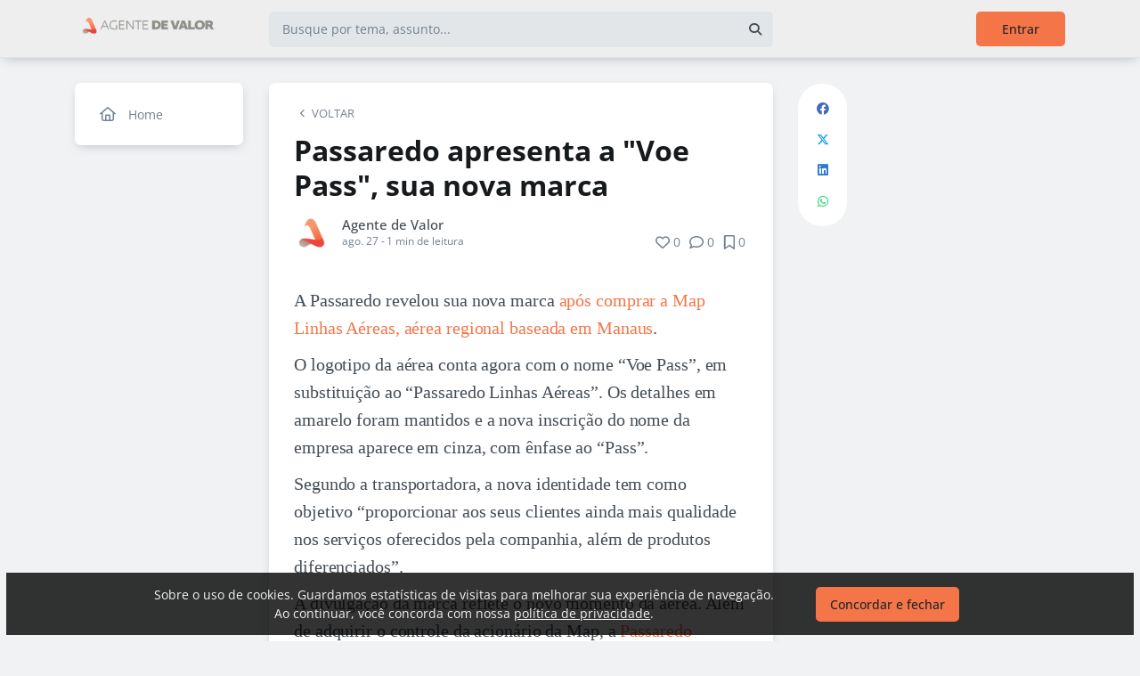

--- FILE ---
content_type: text/html; charset=UTF-8
request_url: https://agentedevalor.com.br/blog/passaredo-apresenta-a-voe-pass-sua-nova-marca
body_size: 12187
content:
<!DOCTYPE html><html class="light" lang="pt"><head><meta charSet="utf-8"/><meta name="viewport" content="width=device-width, initial-scale=1, user-scalable=0"/><meta name="mobile-web-app-capable" content="yes"/><meta name="fragment" content="!"/><title>Passaredo apresenta a &quot;Voe Pass&quot;, sua nova marca - Agente de Valor</title><meta itemProp="image" content="https://5da89fa6e23b4b024b12950b.redesign.static-01.com/f/images/32b75930b94311c2bca84b83d80cf1322325acd2.png"/><meta name="description" content="A Passaredo revelou sua nova marca após comprar a Map Linhas Aéreas, aérea regional baseada em Manaus.
O logotipo da aérea conta agora com o nome “Voe Pass”, em substituição ao “Passaredo"/><link rel="canonical" href="https://agentedevalor.com.br/blog/passaredo-apresenta-a-voe-pass-sua-nova-marca"/><link rel="shortcut icon" type="image/png" href="//5da89fa6e23b4b024b12950b.redesign.static-01.com/images/63fed3dc4e6a183619a2fc58ef2ed6fd6b38645f.png"/><style>html body, html.light body, html.dark body {
        --header_color: #eeeeee !important;
        --header_color_font: #757571 !important;
        --primary_color: #f47548 !important;
        --secondary_color: #212529 !important;
          }</style><meta name="next-head-count" content="10"/><base href="/"/><link rel="preconnect" href="https://fonts.gstatic.com/" crossorigin="anonymous"/><link rel="preload" href="/_next/static/css/2a540dff8a4f0042.css" as="style"/><link rel="stylesheet" href="/_next/static/css/2a540dff8a4f0042.css" data-n-g=""/><link rel="preload" href="/_next/static/css/f5061228357fab1b.css" as="style"/><link rel="stylesheet" href="/_next/static/css/f5061228357fab1b.css" data-n-p=""/><noscript data-n-css=""></noscript><script defer="" nomodule="" src="/_next/static/chunks/polyfills-c67a75d1b6f99dc8.js"></script><script src="/_next/static/chunks/webpack-ee7e63bc15b31913.js" defer=""></script><script src="/_next/static/chunks/framework-3b5a00d5d7e8d93b.js" defer=""></script><script src="/_next/static/chunks/main-f0a949ae979d2bdf.js" defer=""></script><script src="/_next/static/chunks/pages/_app-776e9ac6fd859723.js" defer=""></script><script src="/_next/static/chunks/793-7baeab1c60890651.js" defer=""></script><script src="/_next/static/chunks/pages/%5B%5B...slug%5D%5D-4e9eea0bbabb0151.js" defer=""></script><script src="/_next/static/lLNyDBfvnG1XWBJ-kc1_8/_buildManifest.js" defer=""></script><script src="/_next/static/lLNyDBfvnG1XWBJ-kc1_8/_ssgManifest.js" defer=""></script></head><body class="scrollbar"><div id="__next"><div id="default-layout"><header class="box-shadow header_layout_header-component__b0_r8" id="main-header"><div class="header_layout_wrapper-main-header__5BJiT container"><div class="header_layout_wrapper-brand-logo__IuX7H header_layout_desktop__0aXFy"><a class="header_layout_brand-logo__SEc7w left" href="/"><img src="https://5da89fa6e23b4b024b12950b.redesign.static-01.com/m/images/32b75930b94311c2bca84b83d80cf1322325acd2.png" alt="Agente de Valor" class="img-fluid" width="165" height="45"/></a></div><div class="header_layout_wrapper-brand-logo__IuX7H header_layout_mobile__MSJOw"><a class="header_layout_brand-logo__SEc7w left" href="/"><img src="https://5da89fa6e23b4b024b12950b.redesign.static-01.com/m/images/63fed3dc4e6a183619a2fc58ef2ed6fd6b38645f.png" alt="Agente de Valor" class="img-fluid" width="165" height="45"/></a></div><div class="header_layout_wrapper-search__WpYxZ"><div class="input-sq_component_wrapper-all-inside-input__P9g4E"><div class="no-padding wrapper-input input-sq_component_wrapper-input-squid__JqonN"><input class="col input input-sq_component_borderless__qOloN" style="background-color:transparent" id="search-text" type="text" name="search-text" placeholder="Busque por tema, assunto..." autoComplete="off" value=""/></div></div><div class="header_layout_icon__9LO17"><span><i class="header_layout_svg-inline-fa__ygwXp fa-search fa-solid"></i></span></div><div class="header_layout_search-itens__JnLkQ "><div class="container header_layout_container__5rgYJ"><div class="box header_layout_box___RRU2"><h6>Você procura por</h6><ul><li><i class="header_layout_svg-inline-fa__ygwXp fa-edit fa-solid"></i><span><strong> </strong>em<!-- --> <!-- -->Publicações</span><i class="header_layout_svg-inline-fa__ygwXp fa-chevron-right fa-regular"></i></li><li><i class="header_layout_svg-inline-fa__ygwXp fa-user fa-solid"></i><span><strong> </strong>em<!-- --> <!-- -->Grupos</span><i class="header_layout_svg-inline-fa__ygwXp fa-chevron-right fa-regular"></i></li><li><i class="header_layout_svg-inline-fa__ygwXp fa-user-friends fa-solid"></i><span><strong> </strong>em<!-- --> <!-- -->Usuários</span><i class="header_layout_svg-inline-fa__ygwXp fa-chevron-right fa-regular"></i></li></ul></div></div></div></div><div class="header_layout_wrapper-profile__Onz4M text-right"><div class="loader  " role="status" style="border-color:var(--primary_color)"><span class="visually-hidden">loading</span></div></div></div></header><div class="wrapper-center container size-1 "><aside class="menu-desktop scrollbar close-menu box size-1"><nav><ul><li><a href="/"><i class="fa-regular fa-home"></i><span> <!-- -->Home</span></a></li></ul></nav></aside><main class="closed-menu"><nav class="navigation-mobile "><ul class="container"><li><a href="/"><i class="fa-regular fa-home"></i>Home<i class="arrow fa-chevron-right fa-solid"></i></a></li></ul></nav><input type="hidden" id="project-id" name="project-id" value="5da89fa6e23b4b024b12950b"/><div itemscope="" itemType="https://schema.org/NewsArticle" class="article_component_article-read__fyTsZ  container-app"><meta itemscope="" itemProp="mainEntityOfPage" itemType="https://schema.org/WebPage" itemID="5da89fa6e23b4b024b12950b"/><meta itemType="https://schema.org/Organization" content="{{ project?.title }}" itemscope="" itemProp="publisher"/><meta name="author" content="Agente de Valor"/><div><article class="article_component_article-component__5O8Cl"><div class="article_component_section__ELvOe box "><header class="article_component_article-header__iNiHw"><div class="article_component_report__ZUhOB"><span><i class="fa-solid fa-chevron-left fa-xs"></i><span>VOLTAR</span></span></div><h1 class="article_component_article-title__FOctI" itemProp="headline" id="titlePoint">Passaredo apresenta a &quot;Voe Pass&quot;, sua nova marca</h1><div class="article_component_author-flex__BjCHT"><div class="article_component_author__1jVvm" id="author-tag" data-author="5da4a97c74cfa056b0772342"><a class="article_component_author-image__CJ8vE" href="/@agentedevalor"><figure><img class="img-fluid rounded" alt="Agente de Valor" src="https://users.redesign.static-01.com/5da4a97c74cfa056b0772342/s/images/fde96546539e271c7ac1e5f5224384fd4d8919bc.png"/></figure></a><span class="article_component_author-text__2VsRu"><a itemProp="author" class="author-name" href="/@agentedevalor">Agente de Valor</a><span class="article_component_info__AIAf7 text-capitalize">ago. 27<!-- --> <!-- --> - <span class="d-inline-block text-lowercase">1<!-- --> min<!-- --> <!-- -->de leitura</span></span></span><div class="article_component_left-10__P3ZpE"></div></div><div id="article-interactions" class="article-interactions_component_article-interactions__e2j4P"><span class="
                      
                      article-interactions_component_tooltip-interactions__GoK8E
                      "><i class="icon-tip fa-heart fa-regular" data-tooltip-html="" data-tooltip-id="like-article-interactions" style="font-size:16px" data-tooltip-variant="light"></i>0</span><span class="article-interactions_component_tooltip-interactions__GoK8E"><i class="icon-tip fa-comment fa-regular" data-tooltip-html="" data-tooltip-id="comment-article-interactions" style="font-size:16px" data-tooltip-variant="light"></i>0</span><span class="
                      
                      article-interactions_component_tooltip-interactions__GoK8E"><i class="icon-tip fa-bookmark fa-regular" data-tooltip-html="" data-tooltip-id="bookmark-article-interactions" style="font-size:16px" data-tooltip-variant="light"></i>0</span></div></div></header><div itemProp="articleBody" class="article_component_content__yKbH6 article"><p>A Passaredo revelou sua nova marca <a href="https://agentedevalor.com.br/noticia/1792/passaredo-anuncia-compra-da-aerea-map-linhas-aereas">após comprar a Map Linhas Aéreas, aérea regional baseada em Manaus</a>.</p>
<p>O logotipo da aérea conta agora com o nome “Voe Pass”, em substituição ao “Passaredo Linhas Aéreas”. Os detalhes em amarelo foram mantidos e a nova inscrição do nome da empresa aparece em cinza, com ênfase ao “Pass”.</p>
<p>Segundo a transportadora, a nova identidade tem como objetivo “proporcionar aos seus clientes ainda mais qualidade nos serviços oferecidos pela companhia, além de produtos diferenciados”.</p>
<p>A divulgação da marca reflete o novo momento da aérea. Além de adquirir o controle da acionário da Map, a <a href="https://agentedevalor.com.br/noticia/1635/anac-distribui-slots-da-avianca-brasil-em-congonhas-veja-detalhes">Passaredo recebeu 14 slots da Avianca Brasil em Congonhas, em São Paulo</a>.</p>
<p>Os planos da empresa aérea, que somou os 12 horários de pouso e partida da companhia amazonense e agora tem 26 slots, indicam a operação de voos no aeroporto paulista provavelmente ainda este ano.</p>
<p>“Acreditamos em ampliar de forma significativa o acesso de mercados regionais ao Aeroporto de Congonhas. O programa São Paulo para Todos é um diferencial que nos estimula a aumentar os destinos regionais da Passaredo. Nossa operação não irá apenas gerar concorrência nesses mercados regionais, mas também irá oferecer um produto de qualidade para os usuários que precisam ir a São Paulo", disse no meio da semana Eduardo Bosch, CEO da Passaredo.</p>
</div><ul class="tag-list_tags-list__thnqD"><li class=""><a rel="noopener" href="/destinos/t">#destinos</a></li><li class=""><a rel="noopener" href="/scroll1/t">#scroll1</a></li><li class=""><a rel="noopener" href="/turismo/t">#turismo</a></li><li class=""><a rel="noopener" href="/aviacao/t">#Aviação</a></li><li class=""><a rel="noopener" href="/aviao/t">#avião</a></li><li class=""><a rel="noopener" href="/passaredos/t">#passaredos</a></li><li class=""><a rel="noopener" href="/voe-pass/t">#Voe pass</a></li></ul><hr/><div class="article-author-block_component_author-profile__uBQJl"><a class="article-author-block_component_author-image__eWL8l"><figure><img class="img-fluid rounded" alt="Agente de Valor" src="https://users.redesign.static-01.com/5da4a97c74cfa056b0772342/s/images/fde96546539e271c7ac1e5f5224384fd4d8919bc.png"/></figure></a><div class="article-author-block_component_author-text__foqve"><div class="article-author-block_component_author-name-container__sOQKm"><a itemProp="author" class="author-name" href="/@agentedevalor">Agente de Valor</a></div></div></div><span id="read-tag"></span><div class="article_component_report__ZUhOB"><span class="cursor-pointer"><i class="fa-triangle-exclamation fa-regular"></i>Denunciar publicação</span></div></div><div class="article_component_content__yKbH6 article"></div></article><div class="box"><div class="article_component_interactions__e1jxv"><div class="grouped-user-avatar_component_images__ntZ5B" id="grouped-user-avatar"><ul class=" "></ul><span class="grouped-user-avatar_component_count-info__uld8L"></span></div><div id="article-interactions" class="article-interactions_component_article-interactions__e2j4P"><span class="
                      
                      article-interactions_component_tooltip-interactions__GoK8E
                      "><i class="icon-tip fa-heart fa-regular" data-tooltip-html="" data-tooltip-id="like-article-interactions" style="font-size:16px" data-tooltip-variant="light"></i>0</span><span class="article-interactions_component_tooltip-interactions__GoK8E"><i class="icon-tip fa-comment fa-regular" data-tooltip-html="" data-tooltip-id="comment-article-interactions" style="font-size:16px" data-tooltip-variant="light"></i>0</span><span class="
                      
                      article-interactions_component_tooltip-interactions__GoK8E"><i class="icon-tip fa-bookmark fa-regular" data-tooltip-html="" data-tooltip-id="bookmark-article-interactions" style="font-size:16px" data-tooltip-variant="light"></i>0</span></div></div></div><div class="article_component_article-2-you__2DKf6 box"><p class="article_component_title-2-you__gNxzt">Indicados para você</p><hr/></div></div><aside><div class="menu-share_component_share__GNg4v"><div class="menu-share_component_share-list__Uhv_x"><ul><li title="facebook"><i class="facebook menu-share_component_svg-inline-fa__JiBk7 fa-facebook fa-brands"></i></li><li title="twitter"><i class="twitter menu-share_component_svg-inline-fa__JiBk7 fa-x-twitter fa-brands"></i></li><li title="linkedin"><i class="linkedin menu-share_component_svg-inline-fa__JiBk7 fa-linkedin fa-brands"></i></li><li title="whatsapp"><i class="whatsapp menu-share_component_svg-inline-fa__JiBk7 fa-whatsapp fa-brands"></i></li></ul></div></div></aside></div><div class="modal align-items-center  article-report_component_modal-report__eb1SG modal_component_modal-over__S4MsC modal-number-0" tabindex="0" id="random-id-0" style="display:none;background-color:#00000080;max-height:0"><div class="modal-dialog modal-lg  "><div class="modal-content scrollbar"><div class="modal-header "><h6 class="article-report_component_report-header__RG55A">Denunciar conteúdo impróprio</h6><button type="button" class="button-close modal_component_modal-exit__BOEMp"><i class="fa-times fa-regular"></i></button></div><div class="modal-body scrollbar"><div class="article-report_component_report-body__MtIbg"><h5>Por favor, preencha as informações a seguir para recebermos a sua notificação</h5><div class="input-sq_component_wrapper-all-inside-input__P9g4E"><div class="no-padding wrapper-input input-sq_component_wrapper-input-squid__JqonN"><input class="col input " id="report-name" type="text" name="report-name" placeholder="Nome" autoComplete="off" value=""/></div></div><div class="input-sq_component_wrapper-all-inside-input__P9g4E"><div class="no-padding wrapper-input input-sq_component_wrapper-input-squid__JqonN"><input class="col input " id="report-email" type="email" name="report-email" placeholder="E-mail" autoComplete="off" value=""/></div></div><h6>Por que este conteúdo é impróprio?</h6><div class="article-report_component_report-opt__Kv0TH"><div class="display-flex"><div class="selector "><div class="wrapper-selectors selector_component_wrapper-selectors__NE_6d  "><input id="report-article-opt0" name="report-article-opt0" type="radio" value=""/><label for="report-article-opt0" class="checkbox radio   "></label><label class="label " for="report-article-opt0" style="font-size:1rem">Conteúdo difamatório: o conteúdo é ofensivo</label></div><div class="selector_component_box-validation__CEw_B show"></div></div></div><div class="display-flex"><div class="selector "><div class="wrapper-selectors selector_component_wrapper-selectors__NE_6d  "><input id="report-article-opt1" name="report-article-opt1" type="radio" value=""/><label for="report-article-opt1" class="checkbox radio   "></label><label class="label " for="report-article-opt1" style="font-size:1rem">Plágio: este conteúdo infringe princípios de direito autoral</label></div><div class="selector_component_box-validation__CEw_B show"></div></div></div><div class="display-flex"><div class="selector "><div class="wrapper-selectors selector_component_wrapper-selectors__NE_6d  "><input id="report-article-opt2" name="report-article-opt2" type="radio" value=""/><label for="report-article-opt2" class="checkbox radio   "></label><label class="label " for="report-article-opt2" style="font-size:1rem">Comercial: este conteúdo é puramente comercial e não agrega em conhecimento aos nossos leitores</label></div><div class="selector_component_box-validation__CEw_B show"></div></div></div><div class="article-report_component_report-opt-other__7dpoV"><div class="display-flex"><div class="selector "><div class="wrapper-selectors selector_component_wrapper-selectors__NE_6d  "><input id="report-article-opt3" name="report-article-opt3" type="radio" value=""/><label for="report-article-opt3" class="checkbox radio   "></label><label class="label " for="report-article-opt3" style="font-size:1rem">Outros:</label></div><div class="selector_component_box-validation__CEw_B show"></div></div></div></div></div><div class="row"><div class="input-sq_component_wrapper-all-inside-input__P9g4E"><label for="report-obs" class="label ">Observações (opcional):</label><div class="no-padding wrapper-input input-sq_component_wrapper-input-squid__JqonN"><input class="col input " id="report-obs" type="text" name="report-obs" placeholder="Caso queira detalhar um pouco mais o que encontrou" autoComplete="off" value=""/></div></div></div></div></div><div class="modal-footer"><div class="article-report_component_report-footer__LV_ql "><button type="button" class="button button-transparent button-sm  " id="" style="background-color:transparent;border-color:transparent;color:var(--primary_color)">Fechar</button><div data-tooltip-id="article-report-send" data-tooltip-html=""><button type="button" class="button button-var(--primary_color) button-sm disabled  " id="" style="background-color:var(--primary_color);border-color:var(--primary_color);color:var(--secondary_color)" disabled="">Denunciar conteúdo</button></div></div></div></div></div></div><div class="modal align-items-center   modal_component_modal-over__S4MsC modal-number-0" tabindex="0" id="random-id-0" style="display:none;background-color:#00000080;max-height:0"><div class="modal-dialog modal-md  "><div class="modal-content scrollbar"><div class="modal-header "><h6 class="no-margin"><i class="mx-2 yellow fa-triangle-exclamation fa-regular"></i>Ops! Algo deu errado...</h6><button type="button" class="button-close modal_component_modal-exit__BOEMp"><i class="fa-times fa-regular"></i></button></div><div class="modal-body scrollbar"><div>Ocorreu um erro! Tente novamente mais tarde.</div></div><div class="modal-footer"><div></div></div></div></div></div><footer class="footer-center_component_footer-center__ALPJL"><div><h6 itemProp="name">Agente de Valor</h6></div><ul></ul><p class="mb-3">Verifique a <a href='https://app.squidit.com.br/contract/policyprivate' target='_blank' rel='noopener'>Política de Privacidade</a></p></footer></main></div><nav class="menu-mobile_component_menu-mobile__sIZRJ"><ul class="menu-mobile_component_menu-fixed__IIXht
                    menu-mobile_component_user-cant-post__7dktm
                    
                    
      "><li title="Página inicial" class=""><a title="Página inicial" href="/"><i class="fa-home-lg-alt fa-regular"></i></a></li><li title="Buscar" class=""><a title="Buscar" href="/search"><i class="fa-search fa-regular"></i></a></li><li title="Menu" class=""><i class="fa-bars fa-regular"></i><div class="menu-mobile_component_loader__A9qkx"><div class="loader  " role="status" style="border-color:var(--primary_color)"><span class="visually-hidden">loading</span></div></div></li></ul></nav></div></div><script id="__NEXT_DATA__" type="application/json">{"props":{"pageProps":{"article":{"id":"5de536b0cb79d13ff7ad3074","created":"2019-12-02T16:07:12.010Z","updated":"2019-12-02T16:07:12.009Z","statuses":{"approval_status":"approved","publish_status":"published","visibility_status":"public","has_pending_changes":false,"is_pinned":false,"is_paywall_disabled":false,"scheduled_date":null,"rejection_reason":null,"created_on":"2026-01-24T14:35:04.202Z","updated_on":null},"author":{"id":"5da4a97c74cfa056b0772342","name":"Agente de Valor","slug":"agentedevalor","bio":"","job":"","company":"","image":"https://users.redesign.static-01.com/5da4a97c74cfa056b0772342/s/images/fde96546539e271c7ac1e5f5224384fd4d8919bc.png","badges":[]},"metadata":{"location":"home","location_slug":"blog","content_type":"post","publish_date":"2019-08-27T12:41:48.000Z","likes_count":0,"comments_count":0,"bookmarks_count":0,"shares_count":0,"score":"2019-08-27T12:41:48.000Z","sharing_title":"Passaredo apresenta a \"Voe Pass\", sua nova marca","sharing_description":null,"sharing_image":null,"author_user_id":"5da4a97c74cfa056b0772342","moderator_user_id":null,"original_author_user_id":null,"project_id":"5da89fa6e23b4b024b12950b","course_id":null,"course_module_id":null,"group_id":null,"version":1,"pagetopic":null,"created_on":"2026-01-24T14:35:04.202Z","updated_on":null,"tags":[{"id":"5de5357bcb79d13ff7ad2ee9","title":"destinos","slug":"destinos","project_id":"5da89fa6e23b4b024b12950b"},{"id":"5de5357bcb79d13ff7ad2eec","title":"scroll1","slug":"scroll1","project_id":"5da89fa6e23b4b024b12950b"},{"id":"5de5357bcb79d13ff7ad2eed","title":"turismo","slug":"turismo","project_id":"5da89fa6e23b4b024b12950b"},{"id":"5de53585cb79d13ff7ad2efd","title":"Aviação","slug":"aviacao","project_id":"5da89fa6e23b4b024b12950b"},{"id":"5de53585cb79d13ff7ad2efe","title":"avião","slug":"aviao","project_id":"5da89fa6e23b4b024b12950b"},{"id":"5de536b0cb79d13ff7ad3072","title":"passaredos","slug":"passaredos","project_id":"5da89fa6e23b4b024b12950b"},{"id":"5de536b0cb79d13ff7ad3073","title":"Voe pass","slug":"voe-pass","project_id":"5da89fa6e23b4b024b12950b"}]},"content":{"title":"Passaredo apresenta a \"Voe Pass\", sua nova marca","slug":"passaredo-apresenta-a-voe-pass-sua-nova-marca","cover_image_alt_text":null,"headline":"A Passaredo revelou sua nova marca após comprar a Map Linhas Aéreas, aérea regional baseada em Manaus.\nO logotipo da aérea conta agora com o nome “Voe Pass”, em substituição ao “Passaredo","preview_content":null,"main_content":"\u003cp\u003eA Passaredo revelou sua nova marca \u003ca href=\"https://agentedevalor.com.br/noticia/1792/passaredo-anuncia-compra-da-aerea-map-linhas-aereas\"\u003eapós comprar a Map Linhas Aéreas, aérea regional baseada em Manaus\u003c/a\u003e.\u003c/p\u003e\n\u003cp\u003eO logotipo da aérea conta agora com o nome “Voe Pass”, em substituição ao “Passaredo Linhas Aéreas”. Os detalhes em amarelo foram mantidos e a nova inscrição do nome da empresa aparece em cinza, com ênfase ao “Pass”.\u003c/p\u003e\n\u003cp\u003eSegundo a transportadora, a nova identidade tem como objetivo “proporcionar aos seus clientes ainda mais qualidade nos serviços oferecidos pela companhia, além de produtos diferenciados”.\u003c/p\u003e\n\u003cp\u003eA divulgação da marca reflete o novo momento da aérea. Além de adquirir o controle da acionário da Map, a \u003ca href=\"https://agentedevalor.com.br/noticia/1635/anac-distribui-slots-da-avianca-brasil-em-congonhas-veja-detalhes\"\u003ePassaredo recebeu 14 slots da Avianca Brasil em Congonhas, em São Paulo\u003c/a\u003e.\u003c/p\u003e\n\u003cp\u003eOs planos da empresa aérea, que somou os 12 horários de pouso e partida da companhia amazonense e agora tem 26 slots, indicam a operação de voos no aeroporto paulista provavelmente ainda este ano.\u003c/p\u003e\n\u003cp\u003e“Acreditamos em ampliar de forma significativa o acesso de mercados regionais ao Aeroporto de Congonhas. O programa São Paulo para Todos é um diferencial que nos estimula a aumentar os destinos regionais da Passaredo. Nossa operação não irá apenas gerar concorrência nesses mercados regionais, mas também irá oferecer um produto de qualidade para os usuários que precisam ir a São Paulo\", disse no meio da semana Eduardo Bosch, CEO da Passaredo.\u003c/p\u003e\n","word_count":217,"list_items":[],"recipe":{"portions":"","total_time":"","description":"","image_one_one":null,"image_sixteen_nine":null,"stages":[],"ingredients":[],"created_on":"2026-01-24T14:35:04.202Z","updated_on":null},"external_link":null,"created_on":"2026-01-24T14:35:04.202Z","updated_on":null,"read_time":1,"cover_image":null},"content_draft":{"title":"Passaredo apresenta a \"Voe Pass\", sua nova marca","slug":"passaredo-apresenta-a-voe-pass-sua-nova-marca","cover_image_alt_text":null,"headline":null,"preview_content":null,"main_content":"\u003cp\u003eA Passaredo revelou sua nova marca \u003ca href=\"https://agentedevalor.com.br/noticia/1792/passaredo-anuncia-compra-da-aerea-map-linhas-aereas\"\u003eapós comprar a Map Linhas Aéreas, aérea regional baseada em Manaus\u003c/a\u003e.\u003c/p\u003e\n\u003cp\u003eO logotipo da aérea conta agora com o nome “Voe Pass”, em substituição ao “Passaredo Linhas Aéreas”. Os detalhes em amarelo foram mantidos e a nova inscrição do nome da empresa aparece em cinza, com ênfase ao “Pass”.\u003c/p\u003e\n\u003cp\u003eSegundo a transportadora, a nova identidade tem como objetivo “proporcionar aos seus clientes ainda mais qualidade nos serviços oferecidos pela companhia, além de produtos diferenciados”.\u003c/p\u003e\n\u003cp\u003eA divulgação da marca reflete o novo momento da aérea. Além de adquirir o controle da acionário da Map, a \u003ca href=\"https://agentedevalor.com.br/noticia/1635/anac-distribui-slots-da-avianca-brasil-em-congonhas-veja-detalhes\"\u003ePassaredo recebeu 14 slots da Avianca Brasil em Congonhas, em São Paulo\u003c/a\u003e.\u003c/p\u003e\n\u003cp\u003eOs planos da empresa aérea, que somou os 12 horários de pouso e partida da companhia amazonense e agora tem 26 slots, indicam a operação de voos no aeroporto paulista provavelmente ainda este ano.\u003c/p\u003e\n\u003cp\u003e“Acreditamos em ampliar de forma significativa o acesso de mercados regionais ao Aeroporto de Congonhas. O programa São Paulo para Todos é um diferencial que nos estimula a aumentar os destinos regionais da Passaredo. Nossa operação não irá apenas gerar concorrência nesses mercados regionais, mas também irá oferecer um produto de qualidade para os usuários que precisam ir a São Paulo\", disse no meio da semana Eduardo Bosch, CEO da Passaredo.\u003c/p\u003e\n","word_count":null,"list_items":[],"recipe":{"portions":"","total_time":"","description":"","image_one_one":null,"image_sixteen_nine":null,"stages":[],"ingredients":[],"created_on":"2026-01-24T14:35:04.202Z","updated_on":null},"external_link":null,"created_on":"2026-01-24T14:35:04.202Z","updated_on":null,"read_time":0,"cover_image":null}},"config":{"id":"5da89fa6e23b4b024b12950b","title":"Agente de Valor","slug":"agente-de-valor","main_page_id":"5da89fa6e23b4b024b12950c","plan_id":"5e8bf2a083b2752944eec26f","plan":{"name":"business","courses_feature_enabled":true,"post_types_feature_enabled":true,"groups_feature_enabled":true,"analytics_feature_enabled":true,"user_list_exportation_feature_enabled":true,"newsletter_feature_enabled":true,"integrations_feature_enabled":true,"own_domain_feature_enabled":true,"personal_assistance_feature_enabled":false,"article_copywriters_for_seo_enabled":false,"dedicated_community_manager_enabled":false,"digital_influencers_activation_enabled":false,"email_support_enabled":true,"events_feature_enabled":true,"forum_page_enabled":true,"media_investment_enabled":false,"posts_feature_enabled":true,"recipe_page_enabled":false,"streaming_feature_enabled":false},"settings":{"language":"pt-br","policies":{"comment_without_approval_role":"USR","community_privacy":0,"content_type":["post","question","link","list","raw"],"course_creation_role":"EDITOR","group_creation_role":"EDITOR","login_required":true,"monthly_readings":"1","post_creation_role":"USR","post_without_approval_role":"USR","signup":1},"nps_settings":{"is_platform_nps_enabled":false,"hide_name_survey_respondents":false,"created_on":"2022-07-25T19:15:59.494Z","updated_on":null},"enabled_experimental_features":[],"enabled_feature_links":[],"time_zone":"America/Sao_Paulo","saml_metadata_identifier":null,"gamification":false,"stream":{"recording_configuration_arn":null,"bucket":null,"created_on":"2026-01-24T08:43:43.239Z","updated_on":null}},"appearance":{"favicon":"63fed3dc4e6a183619a2fc58ef2ed6fd6b38645f.png","header_color":"#eeeeee","header_color_icon":"#757571","home_template":"home-template-2","logo":"32b75930b94311c2bca84b83d80cf1322325acd2.png","logo_mobile":"63fed3dc4e6a183619a2fc58ef2ed6fd6b38645f.png","logo_share":"32b75930b94311c2bca84b83d80cf1322325acd2.png","primary_color":"#f47548","secondary_color":"#212529","cover_image":"1f1784238a611bcd02beec237aae5f24e8b6d8f4.png"},"integrations":{"clarity_token":null,"google_analytics":"UA-159378392-1","google_tag_manager":null},"social_urls":{"blog":null,"website":null,"facebook":null,"tiktok":null,"twitter":null,"instagram":null,"linkedin":null,"youtube":null},"has_privacy_policy":false,"custom_purchase_method":false},"footerLinks":[],"metas":[{"tag":"title","name":null,"itemprop":null,"property":null,"rel":null,"href":null,"content":null,"value":"Passaredo apresenta a \"Voe Pass\", sua nova marca - Agente de Valor"},{"tag":"link","name":null,"itemprop":null,"property":null,"rel":"canonical","href":"https://___domain___/blog/passaredo-apresenta-a-voe-pass-sua-nova-marca","content":null,"value":null},{"tag":"meta","name":null,"itemprop":null,"property":"og:locale","rel":null,"href":null,"content":"pt_BR","value":null},{"tag":"meta","name":null,"itemprop":null,"property":"og:type","rel":null,"href":null,"content":"article","value":null},{"tag":"meta","name":null,"itemprop":null,"property":"og:title","rel":null,"href":null,"content":"Passaredo apresenta a \u0026#x22;Voe Pass\u0026#x22;, sua nova marca","value":null},{"tag":"meta","name":null,"itemprop":null,"property":"og:url","rel":null,"href":null,"content":"https://___domain___/blog/passaredo-apresenta-a-voe-pass-sua-nova-marca","value":null},{"tag":"meta","name":null,"itemprop":null,"property":"og:site_name","rel":null,"href":null,"content":"Agente de Valor","value":null},{"tag":"meta","name":null,"itemprop":null,"property":"og:image","rel":null,"href":null,"content":"https://5da89fa6e23b4b024b12950b.redesign.static-01.com/f/images/32b75930b94311c2bca84b83d80cf1322325acd2.png","value":null},{"tag":"meta","name":null,"itemprop":null,"property":"og:image:width","rel":null,"href":null,"content":"600","value":null},{"tag":"meta","name":null,"itemprop":null,"property":"og:image:height","rel":null,"href":null,"content":"315","value":null},{"tag":"meta","name":null,"itemprop":"image","property":null,"rel":null,"href":null,"content":"https://5da89fa6e23b4b024b12950b.redesign.static-01.com/f/images/32b75930b94311c2bca84b83d80cf1322325acd2.png","value":null},{"tag":"meta","name":null,"itemprop":null,"property":"og:updated_time","rel":null,"href":null,"content":"2026/01/24 14:35:04 +0000","value":null},{"tag":"meta","name":"robots","itemprop":null,"property":null,"rel":null,"href":null,"content":"index, follow","value":null},{"tag":"meta","name":"keywords","itemprop":null,"property":null,"rel":null,"href":null,"content":"destinos, scroll1, turismo, Aviação, avião, passaredos, Voe pass","value":null},{"tag":"title","name":null,"itemprop":null,"property":null,"rel":null,"href":null,"content":"Passaredo apresenta a \"Voe Pass\", sua nova marca","value":null},{"tag":"meta","name":null,"itemprop":null,"property":"og:description","rel":null,"href":null,"content":"A Passaredo revelou sua nova marca após comprar a Map Linhas Aéreas, aérea regional baseada em Manaus.\nO logotipo da aérea conta agora com o nome “Voe Pass”, em substituição ao “Passaredo","value":null},{"tag":"meta","name":"description","itemprop":null,"property":null,"rel":null,"href":null,"content":"A Passaredo revelou sua nova marca após comprar a Map Linhas Aéreas, aérea regional baseada em Manaus.\nO logotipo da aérea conta agora com o nome “Voe Pass”, em substituição ao “Passaredo","value":null}],"host":"agentedevalor.com.br","projectId":"5da89fa6e23b4b024b12950b","_nextI18Next":{"initialI18nStore":{"pt":{"global":{"access":"Acessar","address":"Endereço","title":"Título","edit":"Editar","loading":"Carregando","signin":"Entrar","save":"Salvar","date":"Data","filter":"Filtro","participateText":"Participe e receba as novidades da área","participate":"Participar","search":"Busque por tema, assunto...","interact":"pessoas interagiram","readTime":"de leitura","readMore":"Leia mais","published":"Publicado","unpublished":"Não publicado","seeMore":"Ver mais","likes":"Curtidas","shares":"Compartilhamentos","views":"Visualizações","favorites":"Favoritos","hide":"Ocultar","posts404":"Nenhuma publicação :(","comments":"Comentários","saves":"Salvos","email":"E-mail","soon":"Em breve","shareSocial":"Compartilhar nas redes sociais","shareOne":"Compartilhar no {{ socialNetwork }}","shareOneTrainings":"Compartilhar no \u003cstrong\u003e{{ socialNetwork }}\u003c/strong\u003e","shareLink":"Copiar \u003cstrong\u003elink do treinamento\u003c/strong\u003e","linkCopied":"Link copiado","notFound":"OPS! Essa página não foi encontrada","notFoundText":"Parece que nada foi encontrado neste local.\u003cbr\u003eEncontre algo interessante para ler em \u003ca href='/'\u003e{{ name }}\u003c/a\u003e","google":"Continue com o Google","facebook":"Continue com o Facebook","linkedin":"Continue com o Linkedin","back":"Voltar","follow":"Seguir","followers":"Seguidores","follows":"Seguindo","unfollow":"Deixar de seguir","publications":"Publicações","loadMore":"Carregar mais","emptyMore":"Não há mais dados disponíveis","participants":"Participantes","authors":"Autores","emptyTags":"Nenhum assunto encontrado","groups":"Grupos","groupsEmpty":"Nenhum grupo encontrado","toConnect":"Conectar","disconnect":"Desconectar","connectWith":"Conectar-se com o {{ social }}","connectMessage":"Jamais iremos publicar no {{ social }} sem a sua permissão","connectedMessage":"Você está conectado ao {{ social }}","privacy":"Politicas de Privacidade","privacyPage":{"title":"Politicas de Privacidade"},"by":"Por","crop":"Cortar","confirm":"Confirmar","cancel":"Cancel","seeProfile":"Ver perfil","copy":"Copiar","copied":"Copiado","cart":"Carrinho","add":"Adicionar","noResult":"Nenhum Resultado","results":"{{ number }} resultados","description":"Descrição","next":"Próximo","formErrors":{"required":"Campo obrigatório","email":"E-mail inválido","url":"Site inválido","date":"Data inválida","phone":"Telefone inválido","regex":"Valor inválido","minLength":"Muito curto"},"successful":{"changed":"Alteração realizada com sucesso"},"or":"Ou","name":"Nome completo","nameAndAddress":"Nome e endereço","CPF":"CPF","phone":"Telefone","warning":"Atenção","defaultLayout":{"menu":{"home":"Home","welcome":"Bem-vindo","content":"Conteúdo","starts":"Comece aqui","publications":"Publicações","moderation":"Moderação","statistics":"Minhas estatísticas","groups":"Grupos","courses":"Cursos","campaigns":"Campanhas","events":"Eventos","qa":"Q\u0026A","jobs":"Jobs","lib":"Biblioteca","about":"Sobre a comunidade","contact":"Contato","financial":"Financeiro","sales":"Vendas","forum":"Fórum","recipes":"Receitas"},"icons":{"home":"Página inicial","search":"Buscar","plus":"Nova publicação","notifications":"Notificações","menu":"Menu"},"searchItens":{"title":"Você procura por","articles":"Publicações","groups":"Grupos","users":"Usuários","in":"em"},"collapse":{"account":"Minha Conta","content":"Conteúdo","members":"Membros"},"userMenu":{"myProfile":"Meu Perfil","publications":"Minhas Publicações","content":"Conteúdo e Moderação","pages":"Páginas","pay":"Squid Pay","statistics":"Minhas Estatísticas","groups":"Grupos","courses":"Cursos","config":"Configurações","profile":"Perfil","purchases":"Minhas Compras","medals":"Minhas Medalhas","logout":"Desconectar","financial":"Dados Financeiros","sales":"Vendas","list":"Listagem de Membros","export":"Exportação","portal":"Configurar","myShopping":"Minhas compras","portalAdmin":"Você é administrador dessa comunidade"},"group":"Grupo","course":"Curso","module":"Módulo"},"footer":{"title":"{{ name }}","about":"Sobre","contact":"Contato","privacy":"Verifique a \u003ca href='https://app.squidit.com.br/contract/policyprivate' target='_blank' rel='noopener'\u003ePolítica de Privacidade\u003c/a\u003e"},"dateAgo":{"year":"ano","month":"mês","months":"meses","week":"semana","day":"dia","hour":"hora","minute":"minuto","second":"segundo","ago":"atrás","justNow":"Agora mesmo"},"article":{"published":"Publicado","scheduled":"Agendado","inApproval":"Para Aprovar","created":"Criado","rejected":"Moderado","hidden":"Oculto","manager":"Gerenciar","draft":"Rascunho não publicado"},"comment":{"published":"Publicado","inApproval":"Para Aprovar","hidden":"Oculto","publish":"Publicar","hide":"Ocultar","approve":"Aprovar","reject":"Rejeitar"},"like":"Curtir","share":"Compartilhar","reply":"Responder","optional":"Opcional","unlike":"Descutir","unsave":"Remover dos favoritos","saved":"Favoritar","delete":"Excluir","saveEditions":"Salvar alterações","unsaved":"Desfavoritar","addSave":"Adicionar aos favoritos","addImage":"Adicionar imagem","onlyImageFiles":"Selecione apenas arquivos de imagem","over15mb":"Somente arquivos menores que 15 mb","max15tags":"Só é possível adicionar 5 tags","min1tags":"Adicione até cinco tags que melhor definem o seu artigo. Utilize vírgulas ou tecle Enter após digitar cada termo.","schedulesYear":"Ano","schedulesMonth":"Mês","schedulesDay":"Dia","schedulesHour":"Hora","schedulesMinute":"Minutos","schedulesError":"A data de agendamento não pode ser inferior a data atual.","btnCancel":"Cancelar","btnOK":"OK","btnConclude":"Concluir","btnSaveChanges":"Salvar alterações","areYouSure":"Você tem certeza?","notEnoughPermission":"O usuário não tem permissão suficiente para executar a ação fornecida.","userFinishRegistration":{"title":"Complete o seu cadastro","almostThere":"Estamos quase lá!","customizeYourAccess":"Customize seu acesso. Estes dados podem ser alterados posteriormente.","completeName":"Nome Completo","userName":"Nome de usuário","email":"E-mail","profileUrl":"Endereço do perfil","cellPhone":"Número de Telefone Celular","saveError":"Erro ao completar o cadastro tente novamente mais tarde","inputErrors":"Foram encontrados erros no preenchimento do formulário","error":{"nameRequired":"Campo nome é obrigatório","emailRequired":"Campo e-mail é obrigatório","userNameRequired":"Campo nome de usuário é obrigatório"}},"userFields":{"display":"Exibir ","community":" na comunidade","confirm":"Confirmar"},"paywall":{"title":"Faça login para continuar lendo","description":"Descubra conteúdos como este e também de vários outros temas na nossa plataforma. Faça seu login e navegue a vontade. Aproveite :)"},"imageCropp":{"titleModalCropp":"Corte personalizado"},"PrivacyEmpty":{"empty":"Não encontramos a Política de Privacidade da comunidade."},"emailVerificationBar":{"confirmYourEmail":"Por favor confirme seu e-mail:","resendEmail":"Reenviar","changeEmail":"Trocar e-mail","resendSuccess":"E-mail enviado com sucesso","resendError":"Erro ao reenviar o e-mail tente novamente mais tarde","changeError":"Erro ao trocar o e-mail tente novamente mais tarde"},"publicationsPage":{"title":"Publicações"},"moderationPage":{"title":"Moderação"},"activitiesMenu":{"title":"Atividades","tabs":{"tags":"Tags","notifications":"Notificações"},"empty":{"tags":"Nenhuma tag","notifications":"Nenhuma notificação"},"myTags":"Minhas Tags"},"favoritesMenu":{"title":"Favoritos","empty":"Nenhum artigo favorito"},"paginationComponent":{"title":"Mostrando até {{ perPage }} itens por página de um total de {{ collectionSize }} itens"},"copyOk":"Copiado","seePublication":"...ver publicação","beFirstInteract":"Seja o primeiro a interagir!","interacted":" interagiu","peopleInteracted":" interagiram","you":"você","and":" e ","here":"aqui","popupCookies":{"text":"Sobre o uso de cookies. Guardamos estatísticas de visitas para melhorar sua experiência de navegação. Ao continuar, você concorda com nossa \u003ca href='https://locaweb.company/politicas/'\u003epolítica de privacidade\u003c/a\u003e.","button":"Concordar e fechar"},"notPermited":"Apenas membros aprovados na comunidade podem acessar os conteúdos.","contactAdmin":"Cadastre-se e tenha acesso aos conteúdos exclusivos.","helloBar":{"communityNewFace":"A comunidade está de cara nova!","knowMore":"Saiba mais"},"welcomeModal":{"welcomeMsg":"Seja bem vindo(a) a sua comunidade!","communityNewFace":"A Comunidade está de cara nova! Uma plataforma em constante evolução.","comeOn":"Vamos lá","news":"Novidade","publish":"Publicações","makePublications":"Faça publicações de forma prática e com mais interações!","toJump":"Pular","next":"Próximo","startNow":"Começar já","groups":"Grupos","moreOrganizedGroups":"Grupos mais organizados e com assuntos de seu interesse!","courses":"Cursos","newStructureCourses":"Nova estrutura, com mais interatividade nas aulas e lives","configurations":"Configurações","configurationEnvironment":"Acesse o ambiente de configuração, no menu, para atualizar a sua comunidade","Doubts":"Dúvidas?","contactSupport":"Entre em contato com o suporte através dos canais","clickHere":"clique aqui"},"reportArticle":{"title":"Denunciar conteúdo impróprio","report":"Denunciar publicação","subtitle":"Por favor, preencha as informações a seguir para recebermos a sua notificação","name":"Nome","email":"E-mail","subtitle2":"Por que este conteúdo é impróprio?","options":["Conteúdo difamatório: o conteúdo é ofensivo","Plágio: este conteúdo infringe princípios de direito autoral","Comercial: este conteúdo é puramente comercial e não agrega em conhecimento aos nossos leitores","Outros:"],"option4Desc":"Descreva o motivo","obs":"Observações (opcional):","obsPlaceholder":"Caso queira detalhar um pouco mais o que encontrou","close":"Fechar","send":"Denunciar conteúdo","tooltip1":"Selecione um dos motivos","tooltip2":"Por favor, informe seu Nome e E-mail","successText":"\u003ch5\u003eAgradecemos pela sua colaboração.\u003c/h5\u003e\u003cbr\u003eNossa equipe avaliará o caso e tomará as medidas necessárias."},"required":"Campo obrigatório","invalidName":"Nome inválido","invalidEmail":"E-mail inválido","invalidPhone":"Telefone inválido","invalidDate":"Data inválida","invalidUrl":"URL inválida","articleRead":{"article":{"groupJoin":"Participe do grupo \u003cstrong\u003e {{ group }} \u003c/strong\u003e e receba novidades todas as semanas.","join":"Participar","2you":"Indicados para você"},"comments":{"comment":{"write":"Escrever um comentário","moderation":"Comentário enviado para moderação"}},"articleLink":{"access":"Acessar"},"articleRecipe":{"portions":"Porções","ofPreparation":"De preparo","ingredients":"Ingredientes","preparationMethod":"Modo de preparo"},"back":"VOLTAR"},"error":{"10025":"Faltam alguns campos obrigatórios para esta solicitação.","10026":"Esta solicitação requer informações que não foram fornecidas.","10027":"Alguns campos desta solicitação são inválidos.","10028":"Alguns campos exclusivos para esta solicitação já estão presentes em outra entidade.","30001":"O curso não está aceitando novas inscrições","30002":"Esta turma não pode ser excluída","30003":"O usuário já está matriculado no curso","50000":"O usuário não tem permissão suficiente para executar a ação fornecida.","50001":"Já existe um usuário com o email fornecido.","70013":"Não foi possível vincular rede social, esta conta já esta vinculada a outro usuário.","200001":"É necessário ter uma oferta ativa para monetizar o curso.","210003":"Badge filter provided does not exist","220001":"Somente o proprietário do projeto ou usuários sysadmin podem acessar este recurso","250001":"Este artigo não está em processo de aprovação.","250002":"Este artigo já está em processo de aprovação.","250003":"O grupo para publicação não é válido.","250004":"O artigo fornecido não é válido.","250006":"Este artigo não está publicado atualmente.","250008":"Uma imagem com formato inválida foi usada no artigo. Revise o conteúdo \u003ca title='Ajuda' target='_blank' href='https://creators.squidit.com.br/docs/como-resolver-o-erro-de-imagem-inv%C3%A1lida'\u003e\u003ci style='color: var(--primary_color);' class='fa-circle-question fa-regular'\u003e\u003c/i\u003e\u003c/a\u003e","270000":"A sua inscrição ainda está pendente para este grupo.","270001":"Você já está inscrito neste grupo","270002":"O usuário não pertence ao grupo.","270003":"Este grupo não está mais aceitando inscrições.","270004":"Este usuário é o proprietário do grupo e não pode ser editado.","270005":"Este usuário solicitado não requer aprovação no momento.","error":"Ocorreu um erro! Tente novamente mais tarde.","errorTitle":"Ops! Algo deu errado...","errorTitle2":"Quase lá!","auth/too-many-requests":"Bloqueamos todas as solicitações deste dispositivo devido a multiplas tentativas. Tente novamente mais tarde.","auth/invalid-verification-code":"Código de verificação inválido. Tente novamente mais tarde.","UNPROCESSABLE_ENTITY":"A conta selecionada não está ativa.","CAUTION":"Atenção","soonPage":{"text":"Estamos desenvolvendo esse módulo, em breve mais funcionalidades em sua comunidade ;)"}},"overlayPostEdit":{"title":"Editar publicação","publishButton":"Publicar","draftButton":"Salvar rascunho","advancedButton":"Edição avançada","messages":{"publish":{"success1":"Sua publicação foi","success2":"realizada com sucesso","scheduled1":"Sua publicação foi","scheduled2":"agendada com sucesso","error":"Erro ao publicar o post! Tente novamente mais tarde."}},"submittedForApproval1":"Sua publicação foi","submittedForApproval2":"enviada para análise"},"authenticationError":"Erro de autenticação, por favor faça login novamente"}}},"initialLocale":"pt","ns":["global"],"userConfig":{"i18n":{"defaultLocale":"pt","locales":["en","es","pt"],"defaultNS":"global"},"reloadOnPrerender":false,"default":{"i18n":{"defaultLocale":"pt","locales":["en","es","pt"],"defaultNS":"global"},"reloadOnPrerender":false}}}},"__N_SSP":true},"page":"/[[...slug]]","query":{},"buildId":"lLNyDBfvnG1XWBJ-kc1_8","isFallback":false,"gssp":true,"locale":"pt","locales":["pt","en","es"],"defaultLocale":"pt","scriptLoader":[]}</script></body></html>

--- FILE ---
content_type: text/html; charset=UTF-8
request_url: https://agentedevalor.com.br/API/articles/5de536b0cb79d13ff7ad3074/related?=3
body_size: 5527
content:
{"status":200,"response":{"result":"RELATED_ARTICLES_RETRIEVED","data":[{"id":"67990de79b544480439240be","updated":"2025-01-28T17:03:35.574Z","created":"2025-01-28T17:03:35.404Z","statuses":{"approval_status":"approved","publish_status":"published","visibility_status":"public","has_pending_changes":false,"is_pinned":false,"is_paywall_disabled":false,"scheduled_date":null,"rejection_reason":null,"created_on":"2025-01-28T17:03:35.351Z","updated_on":null},"metadata":{"location":"home","location_slug":"blog","content_type":"post","publish_date":"2025-01-28T17:03:35.490Z","likes_count":5,"comments_count":0,"bookmarks_count":0,"shares_count":9,"score":"2025-01-28T22:03:35.490Z","sharing_title":null,"sharing_description":null,"sharing_image":null,"tag_ids":["5de5357bcb79d13ff7ad2ee9","61a4e4ab83816408d1004008"],"author_user_id":"65aacefd9895b5567e16ba35","moderator_user_id":null,"original_author_user_id":"65aacefd9895b5567e16ba35","project_id":"5da89fa6e23b4b024b12950b","course_id":null,"course_module_id":null,"group_id":null,"version":2,"created_on":"2025-01-28T17:03:35.352Z","updated_on":null,"tags":[{"id":"61a4e4ab83816408d1004008","title":"mapadoturismo","slug":"mapadoturismo","project_id":"5da89fa6e23b4b024b12950b"},{"id":"5de5357bcb79d13ff7ad2ee9","title":"destinos","slug":"destinos","project_id":"5da89fa6e23b4b024b12950b"}]},"content":{"title":"Belize | O destino número 1 para mergulhar.  Seja no mar, na cultura ou na aventura. ","slug":"belize-or-o-destino-numero-1-para-mergulhar-seja-no-mar-na-cultura-ou-na-aventura","cover_image":"https://5da89fa6e23b4b024b12950b.redesign.static-01.com/l/images/057c70c971adfe4a6baf1eb9b80076f7ae071dd2.jpg","cover_image_alt_text":null,"headline":"Belize é um paraíso tropical que combina praias paradisíacas, natureza exuberante, mergulhos espetaculares e uma rica história. Este pequeno país caribenho, embora compacto em extensão, oferece experiências capazes de encantar","preview_content":"<p> Belize é um paraíso tropical que combina praias paradisíacas, natureza exuberante, mergulhos espetaculares e uma rica história. Este pequeno país caribenho, embora compacto em extensão, oferece experiências capazes de encantar qualquer </p>","main_content":"<p>Belize é um paraíso tropical que combina praias paradisíacas, natureza exuberante, mergulhos espetaculares e uma rica história. Este pequeno país caribenho, embora compacto em extensão, oferece experiências capazes de encantar qualquer viajante.<br><br></p><p> \nReconhecido como um dos melhores destinos do mundo para mergulhar, Belize possui atrações que vão muito além das águas cristalinas. Entre os destaques estão:<br><br></p><p> \nPraias paradisíacas com vida marinha exuberante </p><p>\nBelize é um convite ao relaxamento em suas praias de areia branca e águas mornas. Repletas de vida marinha, oferecem um espetáculo único para os amantes do mar. </p><p><br></p><p>Mergulhos na barreira de corais</p><p> \nO país abriga a segunda maior barreira de corais do mundo, um verdadeiro santuário aquático repleto de cores, peixes e recifes de tirar o fôlego. É um paraíso para os praticantes de snorkle e mergulho. </p><p><br></p><p>O icônico Great Blue Hole </p><p>\nPara quem busca aventura em alto-mar, mergulhar no famoso Great Blue Hole é uma experiência única reservada a mergulhadores experientes. Este misterioso buraco azul é uma das formações naturais mais impressionantes do planeta. </p><p><br></p><p>História viva nos sítios arqueológicos maias</p><p> \nBelize também é um destino cultural fascinante. Os templos e pirâmides maias escondidos em meio à selva, como Xunantunich e Caracol, contam a história de uma civilização antiga e cheia de mistérios. </p><p><br></p><p>Aventuras por trilhas, florestas e cachoeiras </p><p>\nO país é repleto de trilhas que atravessam florestas tropicais, montanhas, cavernas e cachoeiras. Essas rotas proporcionam deslumbramento e emoção, seja explorando a biodiversidade da região ou participando de atividades como rapel e trekking. </p><p><br></p><p>Um destino de exclusividade </p><p>\nBelize permanece como um dos poucos destinos que ainda oferecem tranquilidade e autenticidade, longe das grandes multidões. É um local onde a natureza e a cultura coexistem de forma harmoniosa, proporcionando lembranças memoráveis. </p>","word_count":283,"list_items":[],"recipe":null,"external_link":null,"created_on":"2025-01-28T17:03:35.352Z","updated_on":null,"read_time":2},"content_draft":{"title":"Belize | O destino número 1 para mergulhar.  Seja no mar, na cultura ou na aventura. ","slug":"belize-or-o-destino-numero-1-para-mergulhar-seja-no-mar-na-cultura-ou-na-aventura","cover_image":"https://5da89fa6e23b4b024b12950b.redesign.static-01.com/l/images/057c70c971adfe4a6baf1eb9b80076f7ae071dd2.jpg","cover_image_alt_text":null,"headline":"Belize é um paraíso tropical que combina praias paradisíacas, natureza exuberante, mergulhos espetaculares e uma rica história. Este pequeno país caribenho, embora compacto em extensão, oferece experiências capazes de encantar","preview_content":"<p> Belize é um paraíso tropical que combina praias paradisíacas, natureza exuberante, mergulhos espetaculares e uma rica história. Este pequeno país caribenho, embora compacto em extensão, oferece experiências capazes de encantar qualquer </p>","main_content":"<p>Belize é um paraíso tropical que combina praias paradisíacas, natureza exuberante, mergulhos espetaculares e uma rica história. Este pequeno país caribenho, embora compacto em extensão, oferece experiências capazes de encantar qualquer viajante.<br><br></p><p> \nReconhecido como um dos melhores destinos do mundo para mergulhar, Belize possui atrações que vão muito além das águas cristalinas. Entre os destaques estão:<br><br></p><p> \nPraias paradisíacas com vida marinha exuberante </p><p>\nBelize é um convite ao relaxamento em suas praias de areia branca e águas mornas. Repletas de vida marinha, oferecem um espetáculo único para os amantes do mar. </p><p><br></p><p>Mergulhos na barreira de corais</p><p> \nO país abriga a segunda maior barreira de corais do mundo, um verdadeiro santuário aquático repleto de cores, peixes e recifes de tirar o fôlego. É um paraíso para os praticantes de snorkle e mergulho. </p><p><br></p><p>O icônico Great Blue Hole </p><p>\nPara quem busca aventura em alto-mar, mergulhar no famoso Great Blue Hole é uma experiência única reservada a mergulhadores experientes. Este misterioso buraco azul é uma das formações naturais mais impressionantes do planeta. </p><p><br></p><p>História viva nos sítios arqueológicos maias</p><p> \nBelize também é um destino cultural fascinante. Os templos e pirâmides maias escondidos em meio à selva, como Xunantunich e Caracol, contam a história de uma civilização antiga e cheia de mistérios. </p><p><br></p><p>Aventuras por trilhas, florestas e cachoeiras </p><p>\nO país é repleto de trilhas que atravessam florestas tropicais, montanhas, cavernas e cachoeiras. Essas rotas proporcionam deslumbramento e emoção, seja explorando a biodiversidade da região ou participando de atividades como rapel e trekking. </p><p><br></p><p>Um destino de exclusividade </p><p>\nBelize permanece como um dos poucos destinos que ainda oferecem tranquilidade e autenticidade, longe das grandes multidões. É um local onde a natureza e a cultura coexistem de forma harmoniosa, proporcionando lembranças memoráveis. </p>","word_count":283,"list_items":[],"recipe":null,"external_link":null,"created_on":"2025-01-28T17:03:35.352Z","updated_on":null,"read_time":2},"author":{"id":"65aacefd9895b5567e16ba35","name":"BWT Operadora","slug":"mkt-7","image":"https://users.redesign.static-01.com/65aacefd9895b5567e16ba35/s/images/6288934cf93eafebd2235be399b4fe70d2fa1453.png","bio":null,"job":null}},{"id":"6787aa1fb8165dab11a55240","updated":"2025-01-15T12:31:30.042Z","created":"2025-01-15T12:29:19.554Z","statuses":{"approval_status":"approved","publish_status":"published","visibility_status":"public","has_pending_changes":false,"is_pinned":false,"is_paywall_disabled":false,"scheduled_date":null,"rejection_reason":null,"created_on":"2025-01-15T12:29:19.535Z","updated_on":null},"metadata":{"location":"home","location_slug":"blog","content_type":"post","publish_date":"2025-01-15T12:29:19.570Z","likes_count":15,"comments_count":0,"bookmarks_count":0,"shares_count":9,"score":"2025-01-16T07:29:19.570Z","sharing_title":null,"sharing_description":null,"sharing_image":null,"tag_ids":["5de5357bcb79d13ff7ad2ee9","61a4e4ab83816408d1004008"],"author_user_id":"65aacefd9895b5567e16ba35","moderator_user_id":null,"original_author_user_id":"65aacefd9895b5567e16ba35","project_id":"5da89fa6e23b4b024b12950b","course_id":null,"course_module_id":null,"group_id":null,"version":2,"created_on":"2025-01-15T12:29:19.535Z","updated_on":null,"tags":[{"id":"61a4e4ab83816408d1004008","title":"mapadoturismo","slug":"mapadoturismo","project_id":"5da89fa6e23b4b024b12950b"},{"id":"5de5357bcb79d13ff7ad2ee9","title":"destinos","slug":"destinos","project_id":"5da89fa6e23b4b024b12950b"}]},"content":{"title":"Convenção BWT 2025 ","slug":"convencao-bwt","cover_image":"https://5da89fa6e23b4b024b12950b.redesign.static-01.com/l/images/a5cbcbbe7db6848947715e58f618cfb97ceb7cd6.png","cover_image_alt_text":null,"headline":"A experiência mais transformadora da sua carreira.&nbsp;&nbsp;​A Convenção BWT, um dos maiores encontros de turismo do Brasil, já tem data marcada.&nbsp;Será de 26 a 29 de abril de 2025 e","preview_content":"<p> <strong> A experiência mais transformadora da sua carreira </strong> .&nbsp;&nbsp;​ </p> <p> A Convenção BWT, um dos maiores encontros de turismo do Brasil, já tem data marcada.&nbsp;Será de <strong> 26 a 29 de abril de 2025 </strong> </p> </strong> </p>","main_content":"<p><strong>A experiência mais transformadora da sua carreira</strong>.&nbsp;&nbsp;​<br></p><p>A Convenção BWT, um dos maiores encontros de turismo do Brasil, já tem data marcada.&nbsp;Será de <strong>26 a 29 de abril de 2025</strong> e vai contar com a participação de mais de <strong>400 convidados</strong>. ​<br><img src=\"//5da89fa6e23b4b024b12950b.redesign.static-01.com/l/images/692940fa76033e994f43875b2b5a57b77f561431.jpg\"><br></p><p>Neste ano, o encontro acontece em <strong>Foz do Iguaçu</strong>, um dos destinos mais queridos do Brasil, no&nbsp;<strong>Mabu Hotéis &amp; Resorts</strong>. ​<br><br>A programação inclui palestras, workshops, treinamentos e muitas oportunidades de networking. Afinal, serão quatro dias junto de uma das maiores operadoras de turismo do país e na companhia de profissionais altamente capacitados.&nbsp;​<br><img src=\"//5da89fa6e23b4b024b12950b.redesign.static-01.com/l/images/95c10b09e102a34775960d042f1ea8af27fbc137.jpg\"><br></p><p>O tema da Convenção este ano é “O turismo muda o mundo. E transforma você”. O objetivo é tornar nossos parceiros ainda mais capacitados e preparados para oferecer os melhores produtos aos seus clientes. ​<br><br></p><p>Em breve, mais informações sobre o evento. ​</p><p><img src=\"//5da89fa6e23b4b024b12950b.redesign.static-01.com/l/images/96ffb122c97197356590a2f3d8ca93a045e671ce.jpg\"><br></p>","word_count":134,"list_items":[],"recipe":{"portions":null,"total_time":null,"description":null,"image_one_one":null,"image_sixteen_nine":null,"stages":[],"ingredients":[],"created_on":"2025-01-15T12:29:41.482Z","updated_on":null},"external_link":null,"created_on":"2025-01-15T12:29:19.535Z","updated_on":null,"read_time":1},"content_draft":{"title":"Convenção BWT 2025 ","slug":"convencao-bwt","cover_image":"https://5da89fa6e23b4b024b12950b.redesign.static-01.com/l/images/a5cbcbbe7db6848947715e58f618cfb97ceb7cd6.png","cover_image_alt_text":null,"headline":"A experiência mais transformadora da sua carreira.&nbsp;&nbsp;​A Convenção BWT, um dos maiores encontros de turismo do Brasil, já tem data marcada.&nbsp;Será de 26 a 29 de abril de 2025 e","preview_content":"<p> <strong> A experiência mais transformadora da sua carreira </strong> .&nbsp;&nbsp;​ </p> <p> A Convenção BWT, um dos maiores encontros de turismo do Brasil, já tem data marcada.&nbsp;Será de <strong> 26 a 29 de abril de 2025 </strong> </p> </strong> </p>","main_content":"<p><strong>A experiência mais transformadora da sua carreira</strong>.&nbsp;&nbsp;​<br></p><p>A Convenção BWT, um dos maiores encontros de turismo do Brasil, já tem data marcada.&nbsp;Será de <strong>26 a 29 de abril de 2025</strong> e vai contar com a participação de mais de <strong>400 convidados</strong>. ​<br><img src=\"//5da89fa6e23b4b024b12950b.redesign.static-01.com/l/images/692940fa76033e994f43875b2b5a57b77f561431.jpg\"><br></p><p>Neste ano, o encontro acontece em <strong>Foz do Iguaçu</strong>, um dos destinos mais queridos do Brasil, no&nbsp;<strong>Mabu Hotéis &amp; Resorts</strong>. ​<br><br>A programação inclui palestras, workshops, treinamentos e muitas oportunidades de networking. Afinal, serão quatro dias junto de uma das maiores operadoras de turismo do país e na companhia de profissionais altamente capacitados.&nbsp;​<br><img src=\"//5da89fa6e23b4b024b12950b.redesign.static-01.com/l/images/95c10b09e102a34775960d042f1ea8af27fbc137.jpg\"><br></p><p>O tema da Convenção este ano é “O turismo muda o mundo. E transforma você”. O objetivo é tornar nossos parceiros ainda mais capacitados e preparados para oferecer os melhores produtos aos seus clientes. ​<br><br></p><p>Em breve, mais informações sobre o evento. ​</p><p><img src=\"//5da89fa6e23b4b024b12950b.redesign.static-01.com/l/images/96ffb122c97197356590a2f3d8ca93a045e671ce.jpg\"><br></p>","word_count":134,"list_items":[],"recipe":{"portions":null,"total_time":null,"description":null,"image_one_one":null,"image_sixteen_nine":null,"stages":[],"ingredients":[],"created_on":"2025-01-15T12:29:41.482Z","updated_on":null},"external_link":null,"created_on":"2025-01-15T12:29:19.535Z","updated_on":null,"read_time":1},"author":{"id":"65aacefd9895b5567e16ba35","name":"BWT Operadora","slug":"mkt-7","image":"https://users.redesign.static-01.com/65aacefd9895b5567e16ba35/s/images/6288934cf93eafebd2235be399b4fe70d2fa1453.png","bio":null,"job":null}},{"id":"677e6231dd733e0ae6fd69e9","updated":"2025-01-08T13:08:41.601Z","created":"2025-01-08T11:32:01.867Z","statuses":{"approval_status":"approved","publish_status":"published","visibility_status":"public","has_pending_changes":false,"is_pinned":false,"is_paywall_disabled":false,"scheduled_date":null,"rejection_reason":null,"created_on":"2025-01-08T11:32:01.846Z","updated_on":null},"metadata":{"location":"home","location_slug":"blog","content_type":"post","publish_date":"2025-01-08T13:06:19.333Z","likes_count":8,"comments_count":0,"bookmarks_count":0,"shares_count":5,"score":"2025-01-08T21:06:19.333Z","sharing_title":"A ilha do avião no caribe","sharing_description":"A ilha de Saint Martin ou Sint Maarten no caribe possui praias maravilhosas e atracoes para todos os gostos. A mais famosa e a praia ao lado do aeroporto.","sharing_image":"https://5da89fa6e23b4b024b12950b.redesign.static-01.com/f/images/572d642afb6c8a02d5f4a0bb96483a691b9007a2.png","tag_ids":["5de5357ecb79d13ff7ad2ef1","5de5357bcb79d13ff7ad2ee9","5f6c85527c35623fdc2cfc68","5de53759cb79d13ff7ad3168","62c58c6030e9f410e5d6ddc7"],"author_user_id":"5d785b010ba6b12e8f81e67d","moderator_user_id":null,"original_author_user_id":"5d785b010ba6b12e8f81e67d","project_id":"5da89fa6e23b4b024b12950b","course_id":null,"course_module_id":null,"group_id":null,"version":2,"created_on":"2025-01-08T11:32:01.846Z","updated_on":null,"tags":[{"id":"5de53759cb79d13ff7ad3168","title":"natureza","slug":"natureza","project_id":"5da89fa6e23b4b024b12950b"},{"id":"62c58c6030e9f410e5d6ddc7","title":"st martin","slug":"st-martin","project_id":"5da89fa6e23b4b024b12950b"},{"id":"5de5357ecb79d13ff7ad2ef1","title":"agente foi","slug":"agente-foi","project_id":"5da89fa6e23b4b024b12950b"},{"id":"5f6c85527c35623fdc2cfc68","title":"Ilha","slug":"ilha","project_id":"5da89fa6e23b4b024b12950b"},{"id":"5de5357bcb79d13ff7ad2ee9","title":"destinos","slug":"destinos","project_id":"5da89fa6e23b4b024b12950b"}]},"content":{"title":"Saint. Martin ou Sint Maarten. Uma ilha super especial no caribe","slug":"saint-martin-ou-sint-maarten-uma-ilha-super-especial","cover_image":"https://5da89fa6e23b4b024b12950b.redesign.static-01.com/l/images/641ef86706e71ff4374f9d7a52322591fe8eee2f.jpeg","cover_image_alt_text":"Maho Beach em Sint Maarten","headline":"Começo de dezembro tive a oportunidade de visitar esta encantadora Ilha de Saint Martin (lado Francês) ou Sint Maarten (Lado Holandês). Isso mesmo, apesar da ilha estar no caribe, metade","preview_content":"<p> Começo de dezembro tive a oportunidade de visitar esta encantadora Ilha de Saint Martin (lado Francês) ou Sint Maarten (Lado Holandês). Isso mesmo, apesar da ilha estar no caribe, metade dela </p>","main_content":"<p>Começo de dezembro tive a oportunidade de visitar esta encantadora Ilha de Saint Martin (lado Francês) ou Sint Maarten (Lado Holandês). Isso mesmo, apesar da ilha estar no caribe, metade dela pertence a França e metade a Holanda. Sugestão é trabalhar com Euro e dólar, pois no lado holandês a conversão é 1x1 e no lado Francês eles valorizam mais o euro!</p><p>Saindo do Brasil, a melhor opção é com a Copa Airlines chegando no aeroporto Princesa Juliana (SXM).&nbsp;Depois da cidade do Panamá são aproximadamente 2h45 até lá.</p><p><img src=\"//5da89fa6e23b4b024b12950b.redesign.static-01.com/l/images/b44b533624db15accfb75fb11bd5927d4cdeaff5.jpeg\"><br></p><p>A ilha tem aproximadamente 34km2 e a melhor opção é alugar um carro. Uber não existe e tem o aplicativo de Taxi Sxm que atende toda a ilha. A sugestão é baixar o app já no Brasil, uma vez que ele valida via sms e mesmo com um plano de celular ativo, a mensagem só chegou quando retornei ao Brasil, ou seja, não consegui usar. Voltando ao tamanho da ilha, ela é maior que Fernando de Noronha e tem aproximadamente o mesmo tamanho da Ilha do mel no Paraná.&nbsp;</p><p><br></p><p>A ilha tem os mais variados tipos de hotel e se você estiver de carro, é fácil conhecer a ilha toda. Eu fiquei em 2 hotéis distintos, sendo as duas primeiras noites no Princess heights em Oyster Pond. A vista é maravilhosa e o quarto excelente. Uma bela opção mais econômica. Vale a pena se você estiver de carro pois ele está meio afastado. De negativo, o hotel tem alguns bons lances de escadas para ir a praia, mas vale o custo x benefício. A praia fica na frente do Marriot, que esta muito bom!</p><p><br></p><p><img src=\"//5da89fa6e23b4b024b12950b.redesign.static-01.com/l/images/ea97089b266c59e8b39083578e83724514f7a8ea.jpg\"><br></p><p>Cada pedacinho da ilha vale muito e as praias são lindas. A minha preferida foi Anse Marcel. Uma praia pequenina, porém maravilhosa e bem mais tranquila. Ali também tem opção de alugar equipamentos de esportes aquáticos. Alugamos um Seabob, uma espécie de jetski individual que você consegue mergulhar e andar debaixo d'água. </p><p>Experiência super legal!</p><p><br></p><p><img src=\"//5da89fa6e23b4b024b12950b.redesign.static-01.com/l/images/cfd0189a06000964a2b17a34044d50b9b32ef4b8.png\"><br></p><p>Várias praias oferecem estas atividades, sendo as principais mergulho ou Snorkel! É comum também alugar Jetski.&nbsp;</p><p><br></p><p>A praia mais famosa é Maho beach! Aquela que todos ficam observando os aviões da areia. Realmente eles passam muito perto!!! Eu achava que era um programa meio turistão, mas é muito legal. Dá para entrar no site do aeroporto e acompanhar os horários dos voos ou nos bares ao lado da praia. Tanto os pousos como decolagens são emocionantes!</p><div class=\"video-container shorts\"><iframe width=\"400\" height=\"345\" src=\"https://www.youtube.com/embed/jf_Xzy3mpn0?controls=0\" frameborder=\"0\" allowfullscreen=\"\"></iframe></div><p><br></p><p>Seguindo a volta na ilha, tem Marigot, aonde estão as ruínas do Fort Saint Louis que tem um por do sol incrível! Uma dica é não parar o carro no primeiro estacionamento. Tem vagas lá em cima! Nesta região existe um shopping, vários restaurantes e uma feirinha gastronômica.</p><p><br></p><p><img src=\"//5da89fa6e23b4b024b12950b.redesign.static-01.com/l/images/6d66de97d08732e1b425804dae8ae7f3e2ed5768.jpg\"><br></p><p>Nas minhas últimas 3 noites passei no Belmond La Sammana. Aí foi o auge da viagem. O hotel é sensacional, vista incrível e uma praia praticamente particular com um belo serviço de praia! O café da manhã é de primeira! Vale muito a pena o hotel! Eles possuem ainda Casas privativas para a família, podendo ficar até 10 pessoas com um chef exclusivo que faz as refeições para você. O local é perfeito para descansar e dar aquele ânimo e renovada na vida!&nbsp;</p><p><img src=\"//5da89fa6e23b4b024b12950b.redesign.static-01.com/l/images/572d642afb6c8a02d5f4a0bb96483a691b9007a2.png\" title=\"La Sammana hotel\"><br></p><p><br></p><p>Fizemos ainda um passeio de um dia de catamarã para Anguilla. Foi muito legal e o passeio foi lindo!&nbsp;</p><p><br></p><p><img src=\"//5da89fa6e23b4b024b12950b.redesign.static-01.com/l/images/cee9d8a6d53c44b3f7b54dd045d07c94a90cf859.png\"><br></p><p>A culinária é maravilhosa. Não teve um lugar mais ou menos. Uma dica é sempre reservar os restaurantes para não correr risco de filas ou não encontrar lugar.</p><p><br></p><p><img src=\"//5da89fa6e23b4b024b12950b.redesign.static-01.com/l/images/a27663de80e3f94255e2d0ffb99d7d47ea60888a.png\"><br></p><p>Foram 6 dias inesquecíveis e que renovaram. Eu estava perto de um brnout e voltei mais leve do que nunca, como não me sentia a pelo menos uns 15 anos!&nbsp;</p><p><br></p><p>Recomendo muito! E não deixe de ficar pelo menos 3 noites no La Sammana!</p>","word_count":614,"list_items":[],"recipe":{"portions":null,"total_time":null,"description":null,"image_one_one":null,"image_sixteen_nine":null,"stages":[],"ingredients":[],"created_on":"2025-01-08T11:34:49.667Z","updated_on":null},"external_link":null,"created_on":"2025-01-08T11:32:01.846Z","updated_on":null,"read_time":4},"content_draft":{"title":"Saint. Martin ou Sint Maarten. Uma ilha super especial no caribe","slug":"saint-martin-ou-sint-maarten-uma-ilha-super-especial","cover_image":"https://5da89fa6e23b4b024b12950b.redesign.static-01.com/l/images/641ef86706e71ff4374f9d7a52322591fe8eee2f.jpeg","cover_image_alt_text":"Maho Beach em Sint Maarten","headline":"Começo de dezembro tive a oportunidade de visitar esta encantadora Ilha de Saint Martin (lado Francês) ou Sint Maarten (Lado Holandês). Isso mesmo, apesar da ilha estar no caribe, metade","preview_content":"<p> Começo de dezembro tive a oportunidade de visitar esta encantadora Ilha de Saint Martin (lado Francês) ou Sint Maarten (Lado Holandês). Isso mesmo, apesar da ilha estar no caribe, metade dela </p>","main_content":"<p>Começo de dezembro tive a oportunidade de visitar esta encantadora Ilha de Saint Martin (lado Francês) ou Sint Maarten (Lado Holandês). Isso mesmo, apesar da ilha estar no caribe, metade dela pertence a França e metade a Holanda. Sugestão é trabalhar com Euro e dólar, pois no lado holandês a conversão é 1x1 e no lado Francês eles valorizam mais o euro!</p><p>Saindo do Brasil, a melhor opção é com a Copa Airlines chegando no aeroporto Princesa Juliana (SXM).&nbsp;Depois da cidade do Panamá são aproximadamente 2h45 até lá.</p><p><img src=\"//5da89fa6e23b4b024b12950b.redesign.static-01.com/l/images/b44b533624db15accfb75fb11bd5927d4cdeaff5.jpeg\"><br></p><p>A ilha tem aproximadamente 34km2 e a melhor opção é alugar um carro. Uber não existe e tem o aplicativo de Taxi Sxm que atende toda a ilha. A sugestão é baixar o app já no Brasil, uma vez que ele valida via sms e mesmo com um plano de celular ativo, a mensagem só chegou quando retornei ao Brasil, ou seja, não consegui usar. Voltando ao tamanho da ilha, ela é maior que Fernando de Noronha e tem aproximadamente o mesmo tamanho da Ilha do mel no Paraná.&nbsp;</p><p><br></p><p>A ilha tem os mais variados tipos de hotel e se você estiver de carro, é fácil conhecer a ilha toda. Eu fiquei em 2 hotéis distintos, sendo as duas primeiras noites no Princess heights em Oyster Pond. A vista é maravilhosa e o quarto excelente. Uma bela opção mais econômica. Vale a pena se você estiver de carro pois ele está meio afastado. De negativo, o hotel tem alguns bons lances de escadas para ir a praia, mas vale o custo x benefício. A praia fica na frente do Marriot, que esta muito bom!</p><p><br></p><p><img src=\"//5da89fa6e23b4b024b12950b.redesign.static-01.com/l/images/ea97089b266c59e8b39083578e83724514f7a8ea.jpg\"><br></p><p>Cada pedacinho da ilha vale muito e as praias são lindas. A minha preferida foi Anse Marcel. Uma praia pequenina, porém maravilhosa e bem mais tranquila. Ali também tem opção de alugar equipamentos de esportes aquáticos. Alugamos um Seabob, uma espécie de jetski individual que você consegue mergulhar e andar debaixo d'água. </p><p>Experiência super legal!</p><p><br></p><p><img src=\"//5da89fa6e23b4b024b12950b.redesign.static-01.com/l/images/cfd0189a06000964a2b17a34044d50b9b32ef4b8.png\"><br></p><p>Várias praias oferecem estas atividades, sendo as principais mergulho ou Snorkel! É comum também alugar Jetski.&nbsp;</p><p><br></p><p>A praia mais famosa é Maho beach! Aquela que todos ficam observando os aviões da areia. Realmente eles passam muito perto!!! Eu achava que era um programa meio turistão, mas é muito legal. Dá para entrar no site do aeroporto e acompanhar os horários dos voos ou nos bares ao lado da praia. Tanto os pousos como decolagens são emocionantes!</p><div class=\"video-container shorts\"><iframe width=\"400\" height=\"345\" src=\"https://www.youtube.com/embed/jf_Xzy3mpn0?controls=0\" frameborder=\"0\" allowfullscreen=\"\"></iframe></div><p><br></p><p>Seguindo a volta na ilha, tem Marigot, aonde estão as ruínas do Fort Saint Louis que tem um por do sol incrível! Uma dica é não parar o carro no primeiro estacionamento. Tem vagas lá em cima! Nesta região existe um shopping, vários restaurantes e uma feirinha gastronômica.</p><p><br></p><p><img src=\"//5da89fa6e23b4b024b12950b.redesign.static-01.com/l/images/6d66de97d08732e1b425804dae8ae7f3e2ed5768.jpg\"><br></p><p>Nas minhas últimas 3 noites passei no Belmond La Sammana. Aí foi o auge da viagem. O hotel é sensacional, vista incrível e uma praia praticamente particular com um belo serviço de praia! O café da manhã é de primeira! Vale muito a pena o hotel! Eles possuem ainda Casas privativas para a família, podendo ficar até 10 pessoas com um chef exclusivo que faz as refeições para você. O local é perfeito para descansar e dar aquele ânimo e renovada na vida!&nbsp;</p><p><img src=\"//5da89fa6e23b4b024b12950b.redesign.static-01.com/l/images/572d642afb6c8a02d5f4a0bb96483a691b9007a2.png\" title=\"La Sammana hotel\"><br></p><p><br></p><p>Fizemos ainda um passeio de um dia de catamarã para Anguilla. Foi muito legal e o passeio foi lindo!&nbsp;</p><p><br></p><p><img src=\"//5da89fa6e23b4b024b12950b.redesign.static-01.com/l/images/cee9d8a6d53c44b3f7b54dd045d07c94a90cf859.png\"><br></p><p>A culinária é maravilhosa. Não teve um lugar mais ou menos. Uma dica é sempre reservar os restaurantes para não correr risco de filas ou não encontrar lugar.</p><p><br></p><p><img src=\"//5da89fa6e23b4b024b12950b.redesign.static-01.com/l/images/a27663de80e3f94255e2d0ffb99d7d47ea60888a.png\"><br></p><p>Foram 6 dias inesquecíveis e que renovaram. Eu estava perto de um brnout e voltei mais leve do que nunca, como não me sentia a pelo menos uns 15 anos!&nbsp;</p><p><br></p><p>Recomendo muito! E não deixe de ficar pelo menos 3 noites no La Sammana!</p>","word_count":614,"list_items":[],"recipe":{"portions":null,"total_time":null,"description":null,"image_one_one":null,"image_sixteen_nine":null,"stages":[],"ingredients":[],"created_on":"2025-01-08T11:34:49.667Z","updated_on":null},"external_link":null,"created_on":"2025-01-08T11:32:01.846Z","updated_on":null,"read_time":4},"author":{"id":"5d785b010ba6b12e8f81e67d","name":"Adonai Arruda Filho","slug":"adonaif","image":"https://users.redesign.static-01.com/5d785b010ba6b12e8f81e67d/s/images/d0a17d05e0c818aa2c225bf62ee2f3a103820ae1.jpg"}}]}}

--- FILE ---
content_type: text/html; charset=UTF-8
request_url: https://agentedevalor.com.br/API/article/67990de79b544480439240be/user-image-interaction
body_size: 315
content:
{"status":200,"response":{"result":"ARTICLE_INTERACTION_USERS_RETRIEVED","data":[{"id":"5ed552bade155e4a98c54252","slug":"thaisembarquerapido","name":"Thaís Magalhães Silva","image":"https://users.redesign.static-01.com/5ed552bade155e4a98c54252/s/images/2b2f418aeb569e84165414aaa5e906fd16b9c36e.jpg","interaction_date":"2025-04-04T20:53:40.414Z"},{"id":"6491f5c8211fe33ac9c4b020","name":"Roseane Garcez ","slug":"roseanesgpalheta","image":"https://users.redesign.static-01.com/6491f5c8211fe33ac9c4b020/s/images/ffe6e1ccfcdf3579d90f868c0227b1b2b759647e.jpg","interaction_date":"2025-02-25T00:11:44.332Z"},{"id":"67001c04a727ac02ab066fd3","name":"Margarete Szychowski Nobre","slug":"financeiro-200","image":null,"interaction_date":"2025-02-05T13:08:28.100Z"},{"id":"5d785b010ba6b12e8f81e67d","name":"Adonai Arruda Filho","slug":"adonaif","image":"https://users.redesign.static-01.com/5d785b010ba6b12e8f81e67d/s/images/d0a17d05e0c818aa2c225bf62ee2f3a103820ae1.jpg","interaction_date":"2025-02-04T14:00:57.276Z"},{"id":"6696cf281077431b36104882","name":"Richard Pereira","slug":"richardp","image":null,"interaction_date":"2025-01-29T17:27:39.440Z"}]}}

--- FILE ---
content_type: text/html; charset=UTF-8
request_url: https://agentedevalor.com.br/API/article/6787aa1fb8165dab11a55240/user-image-interaction
body_size: 301
content:
{"status":200,"response":{"result":"ARTICLE_INTERACTION_USERS_RETRIEVED","data":[{"id":"67e56222a3b68d0f0dfbd451","name":"Fernando Miranda Leite ","slug":"ferdinandotravel","image":"https://users.redesign.static-01.com/67e56222a3b68d0f0dfbd451/s/images/2a93a1a284c9655029b564e661d73d4f1686804e.jpeg","interaction_date":"2025-03-27T14:42:11.962Z"},{"id":"67ddf8c40bd59e1d5a3cfe9b","name":"Gerencia Comercial","slug":"gerenciacomercial-1","image":null,"interaction_date":"2025-03-21T23:40:56.358Z"},{"id":"5e4f214a1910805e8950a4d6","name":"Paulo Roberto","slug":"paulo-roberto-1","image":"https://users.redesign.static-01.com/5e4f214a1910805e8950a4d6/s/images/051982119ed371f02f09288244692a698dba598b.jpg","interaction_date":"2025-03-18T13:16:15.973Z"},{"id":"67c8e7d298ace35876893ee8","name":"Pâmela Paulo ","slug":"atendimento-199","image":null,"interaction_date":"2025-03-06T00:13:59.078Z"},{"id":"6491f5c8211fe33ac9c4b020","name":"Roseane Garcez ","slug":"roseanesgpalheta","image":"https://users.redesign.static-01.com/6491f5c8211fe33ac9c4b020/s/images/ffe6e1ccfcdf3579d90f868c0227b1b2b759647e.jpg","interaction_date":"2025-02-24T23:53:57.851Z"}]}}

--- FILE ---
content_type: text/html; charset=UTF-8
request_url: https://agentedevalor.com.br/API/article/677e6231dd733e0ae6fd69e9/user-image-interaction
body_size: 181
content:
{"status":200,"response":{"result":"ARTICLE_INTERACTION_USERS_RETRIEVED","data":[{"id":"67ac82e08046547306de2f12","name":null,"slug":"alexiaramos","image":null,"interaction_date":"2025-02-12T11:18:15.666Z"},{"id":"6696cf281077431b36104882","name":"Richard Pereira","slug":"richardp","image":null,"interaction_date":"2025-01-29T17:28:02.508Z"},{"id":"678a49b3bf406b82f349daf2","name":"Richard Pereira","slug":"richardpereira","image":null,"interaction_date":"2025-01-17T12:15:55.285Z"},{"id":"668ed85733c2aba310dbc1df","name":"durval morais filho","slug":"durvamf","image":"https://users.redesign.static-01.com/668ed85733c2aba310dbc1df/s/images/7ab0de4bff61b3f46678c7188278433bc1f80bda.jpg","interaction_date":"2025-01-14T15:28:03.970Z"},{"id":"677bcbca4675ac44197d599c","name":"Polliana Coelho","slug":"pollianacoelho","image":null,"interaction_date":"2025-01-14T13:51:51.128Z"}]}}